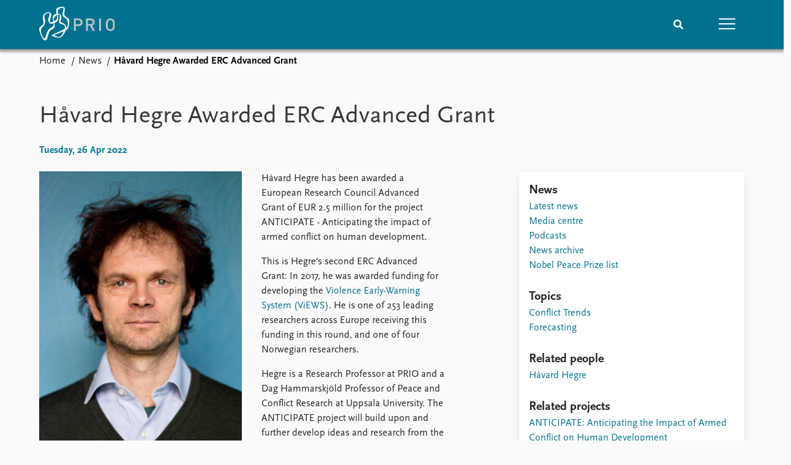

--- FILE ---
content_type: text/html; charset=utf-8
request_url: https://www.prio.org/news/2907
body_size: 8568
content:
<!DOCTYPE html>

<html lang="en"><head><base href="/">
    <meta charset="utf-8">
    <meta name="viewport" content="width=device-width, initial-scale=1.0">
    
    <link type="text/css" rel="stylesheet" href="/css/vendor.min.css?v=4.0.217.0" />
    <link type="text/css" rel="stylesheet" href="/css/prio.css?v=4.0.217.0" />
    
    <link rel="icon" type="image/svg+xml" href="/favicon.svg">
    <link rel="icon" type="image/png" href="/favicon.png">
    <link rel="apple-touch-icon" sizes="180x180" href="/apple-touch-icon.png">
    <link rel="icon" type="image/png" sizes="32x32" href="/favicon-32x32.png">
    <link rel="icon" type="image/png" sizes="16x16" href="/favicon-16x16.png">
    <link rel="manifest" href="/site.webmanifest">
    <link rel="mask-icon" href="/safari-pinned-tab.svg" color="#5bbad5">
    <meta name="msapplication-TileColor" content="#00aba9">
    <meta name="theme-color" content="#ffffff">

    
    <!--Blazor:{"type":"server","prerenderId":"7d389bdf58e74267b89734f5cbc2fc9a","key":{"locationHash":"77D12F14A8105320B1AAED6AE7E689DA0EC4483270A645E84079EAA0FFDF550D:15","formattedComponentKey":""},"sequence":0,"descriptor":"CfDJ8KvhykDWN/ZMn\u002B/Eyfzh3cLVMhaF155nZM2NK8no0wZrrFvGSgyHODYWKrEOKQz0c9PGigfKk3dGeuHSAB7QS8\u002BNSATsmI72H3/5tzKYP7LAPpvnY3AvGl5UtxVuR\u002BKO3RWWj/\u002BYc6x0SOZi31ruJwmz29KuCQcxJijR/1Ma\u002BwoX/a7Zz7A62a6UdY8\u002BPhSOtGfy/Y26C8j\u002BJJNQaqCzuow5EdOZGzqYkgTajZEYFWMLBqo3MXLhIkzy5nHRhCIfpnNkUYjz6L4hu82WqNNUpbIoxmDe5SDADvj5f2nGuKAWH0mMKWLQodXnwXeIHY55u/dwQm2G6YBzNpPbaDMUpHC58HrqAreIA3ILo2jdydE0SFiRGSsshYtk9Ylg8wXRX4EDr09WRyPPB00uMWZUH4vFN4UOJsO\u002Bfv1q/dgj61XN2QyU1jACceac/BVaAZUguAy9Ewbg02AIvVclC/jeteNmTMlkqrIThJs8Cz4GjfihLbXcZwMrU6lXidEQc75\u002B0x7gSl924lcj2cuEW68z7BiFz1qklV3zUktRINphm6\u002BP9SW8D3s\u002B08NuJ/u7kb1vQHj1Tpi292tK\u002Bxhzj6Lk6t4="}--><title>H&#xE5;vard Hegre Awarded ERC Advanced Grant &#x2013; Peace Research Institute Oslo (PRIO)</title>

    <meta property="twitter:site" content="@PRIOresearch">
    <meta property="twitter:title" content="H&#xE5;vard Hegre Awarded ERC Advanced Grant &#x2013; Peace Research Institute Oslo (PRIO)" />
    <meta property="og:title" content="H&#xE5;vard Hegre Awarded ERC Advanced Grant &#x2013; Peace Research Institute Oslo (PRIO)" />
    <meta property="og:type" content="website" /><meta name="description" content="H&#xE5;vard Hegre has been awarded a European Research Council Advanced Grant of EUR 2." />
        <meta property="twitter:description" content="H&#xE5;vard Hegre has been awarded a European Research Council Advanced Grant of EUR 2." />
        <meta property="og:description" content="H&#xE5;vard Hegre has been awarded a European Research Council Advanced Grant of EUR 2." /><meta property="og:url" content="https://www.prio.org/news/2907" /><meta property="og:image" content="https://cdn.cloud.prio.org/images/e7b78633986b4e7ca14cf1a52c71ef13.jpg?x=1000&amp;y=1000&amp;m=Scale" />
        <meta property="twitter:type" content="https://cdn.cloud.prio.org/images/e7b78633986b4e7ca14cf1a52c71ef13.jpg?x=1000&amp;y=1000&amp;m=Scale" />
        <meta property="twitter:card" content="summary" /><meta property="og:image:width" content="667" /><meta property="og:image:height" content="1000" /><!-- JSONLD: Organization --><script type="application/ld+json">{"foundingDate":1959,"name":"Peace Research Institute Oslo (PRIO)","logo":"https://www.prio.org/img/network/prio.png","description":"The Peace Research Institute Oslo (PRIO) is a private research institution in peace and conflict studies, based in Oslo, Norway, with around 100 employees. It was founded in 1959 by a group of Norwegian researchers led by Johan Galtung, who was also the institute\u0027s first director (1959\u20131969). It publishes the Journal of Peace Research, also founded by Johan Galtung.","legalName":"Peace Research Institute Oslo","founders":[{"name":"Johan Galtung","@type":"Person"}],"address":{"streetAddress":"Hausmanns gate 3","addressLocality":"Oslo","postalCode":"N-0186","addressRegion":"Oslo","addressCountry":"NO"},"contactPoint":{"telephone":"\u002B4722547700","email":"mail@prio.org","@type":"ContactPoint"},"sameAs":["https://twitter.com/PRIOresearch","https://www.facebook.com/PRIO.org","https://www.instagram.com/prioresearch"],"@context":"http://schema.org/","url":"https://www.prio.org/","@id":"https://www.prio.org/#Organization","@type":"Organization"}</script><!-- JSONLD: BreadcrumbList --><script type="application/ld+json">{"itemListElement":[{"item":"https://www.prio.org/","name":"Home","position":1,"@type":"ListItem"},{"item":"https://www.prio.org/news","name":"News","position":2,"@type":"ListItem"}],"@context":"http://schema.org/","url":"https://www.prio.org/news/2907","@id":"https://www.prio.org/news/2907#BreadcrumbList","@type":"BreadcrumbList"}</script><!-- JSONLD: NewsArticle --><script type="application/ld+json">{"headline":"H\u00E5vard Hegre Awarded ERC Advanced Grant","publisher":{"logo":{"url":"https://www.prio.org/img/network/prio.png","@type":"ImageObject"},"@type":"Organization","name":"Peace Research Institute Oslo (PRIO)","url":"https://www.prio.org/"},"author":{"logo":{"url":"https://www.prio.org/img/network/prio.png","@type":"ImageObject"},"@type":"Organization","name":"Peace Research Institute Oslo (PRIO)","url":"https://www.prio.org/"},"datePublished":"2022-04-26T08:00:00Z","dateModified":"2023-07-07T15:24:54.01Z","image":["https://cdn.cloud.prio.org/images/e7b78633986b4e7ca14cf1a52c71ef13.jpg"],"mainEntityOfPage":{"url":"https://www.prio.org/news/2907","@type":"WebPage"},"@context":"http://schema.org/","url":"https://www.prio.org/news/2907","@id":"https://www.prio.org/news/2907#NewsArticle","@type":"NewsArticle"}</script><!--Blazor:{"prerenderId":"7d389bdf58e74267b89734f5cbc2fc9a"}--></head>
<body><div><!--Blazor:{"type":"server","prerenderId":"32a9a86f157947efbb4ba9a03f856c82","key":{"locationHash":"6D2FB549918F78233114267399E57F23CA5F472AD75D1B7244EC509B7DDD2CF4:19","formattedComponentKey":""},"sequence":1,"descriptor":"CfDJ8KvhykDWN/ZMn\u002B/Eyfzh3cLPkDy\u002Boh8kJPYXZwM6D/C7K5qe6WQELCJrM51XOR\u002BCF\u002BKzMLH7aALblA\u002Bj4i7YENVrW1dWQ9GWW9Dr3\u002BZyYIDW1VdQ8AwiBsvPjc36ZLWKHR8ZV5rrZBp33zvQ7KxUSAQVw7KZtMyvcMWoR/RAJHztB\u002BgUtrTz7pZKwN6M60kNYvKaRFg9OdEJjL3H\u002BKsCzvqpGd24A7ekh9pXWPvfbVvgzJiCMi2wYGkaffhGIX/cUS8fIj8WLRzE2\u002BP4qURj0bcACFTvKi2f\u002B6cT\u002BJrR1QHbXghzoDcA9hyklcyfm8imE3HBYl6lOwE8SJRE6LUwOTH9nY9rdhCQKSb8vpHy\u002B7nxOu0biYyTDYqLSul6D87oqzt5F5/MsCpuEGS3j\u002BOsoIRNvtx/eWKujbEpYNaqC5X9ZTsFBLO/wBpKxINVlkq5iIp0ZJldGWoU2qn71n6obGMLef3DQpdH/9i6GzXIMlOUBn4kV6Ac5iThF\u002B\u002BPLVjUp2CbymPH0RljESQ8mwPEO\u002B8="}-->
	<div class="app-body"><div class="app-main"><header class="header "><nav class="navbar is-fixed-top" role="navigation" aria-label="main navigation"><div class="container is-widescreen"><div class="navbar-brand" style="align-items: center"><a href="/" aria-label="Home"><img src="/img/Prio-logo-negative.svg" alt="Peace Research Institute Oslo (PRIO)" style="height:60px; padding-top: 5px;"></a></div>
            <div class="navbar-menu"><div class="navbar-end"><div class="navbar-item is-paddingless is-marginless"><script type="text/javascript" suppress-error="BL9992">
    window.setSearchFocus = function () {
        document.getElementById('prio-topnav-search').focus();
    };
</script>

<div class="field search-component has-addons prio-search-box ">
    <div class="control">
        <input id="prio-topnav-search" class="input" type="text" title="Search term" placeholder="Enter search query" />
    </div>
    <div class="control">
        <a class="button has-text-white is-primary" aria-label="Search">
            <i class="fas fa-search">
            </i>
        </a>
    </div>
</div></div><div class="navbar-item is-paddingless is-marginless"><a role="button" __internal_preventDefault_onclick class="navbar-burger is-primary " aria-label="menu"><span></span>
                            <span></span>
                            <span></span></a></div></div></div></div></nav>

    <div class=" nav-menu"><section class="section"><div class="container is-widescreen"><div class="columns is-multiline is-mobile"><div class="column is-6-mobile"><div class="nav-item"><a class="nav-link" href="/">Home</a></div>
                            <ul class="sub-menu"><li class="nav-item"><a class="nav-link" href="/subscribe">Subscribe to updates</a></li></ul></div><div class="column is-6-mobile"><div class="nav-item"><a class="nav-link" href="/news">News</a></div>
                            <ul class="sub-menu"><li class="nav-item"><a class="nav-link" href="/news">Latest news</a></li><li class="nav-item"><a class="nav-link" href="/news/media">Media centre</a></li><li class="nav-item"><a class="nav-link" href="/podcasts">Podcasts</a></li><li class="nav-item"><a class="nav-link" href="/news/archive">News archive</a></li><li class="nav-item"><a class="nav-link" href="/nobellist">Nobel Peace Prize list</a></li></ul></div><div class="column is-6-mobile"><div class="nav-item"><a class="nav-link" href="/events">Events</a></div>
                            <ul class="sub-menu"><li class="nav-item"><a class="nav-link" href="/events">Upcoming events</a></li><li class="nav-item"><a class="nav-link" href="/events/recorded">Recorded events</a></li><li class="nav-item"><a class="nav-link" href="/events/peaceaddress">Annual Peace Address</a></li><li class="nav-item"><a class="nav-link" href="/events/archive">Event archive</a></li></ul></div><div class="column is-6-mobile"><div class="nav-item"><a class="nav-link" href="/research">Research</a></div>
                            <ul class="sub-menu"><li class="nav-item"><a class="nav-link" href="/research">Overview</a></li><li class="nav-item"><a class="nav-link" href="/research/topics">Topics</a></li><li class="nav-item"><a class="nav-link" href="/projects">Projects</a></li><li class="nav-item"><a class="nav-link" href="/projects/archive">Project archive</a></li><li class="nav-item"><a class="nav-link" href="/research/funders">Funders</a></li><li class="nav-item"><a class="nav-link" href="/research/locations">Locations</a></li><li class="nav-item"><a class="nav-link" href="/education">Education</a></li></ul></div><div class="column is-6-mobile"><div class="nav-item"><a class="nav-link" href="/publications">Publications</a></div>
                            <ul class="sub-menu"><li class="nav-item"><a class="nav-link" href="/publications">Latest publications</a></li><li class="nav-item"><a class="nav-link" href="/publications/archive">Publication archive</a></li><li class="nav-item"><a class="nav-link" href="/comments">Commentary</a></li><li class="nav-item"><a class="nav-link" href="/newsletters">Newsletters</a></li><li class="nav-item"><a class="nav-link" href="/journals">Journals</a></li></ul></div><div class="column is-6-mobile"><div class="nav-item"><a class="nav-link" href="/people">People</a></div>
                            <ul class="sub-menu"><li class="nav-item"><a class="nav-link" href="/people">Current staff</a></li><li class="nav-item"><a class="nav-link" href="/people/alphabetical">Alphabetical list</a></li><li class="nav-item"><a class="nav-link" href="/people/board">PRIO board</a></li><li class="nav-item"><a class="nav-link" href="/people/globalfellows">Global Fellows</a></li><li class="nav-item"><a class="nav-link" href="/people/practitionersinresidence">Practitioners in Residence</a></li></ul></div><div class="column is-6-mobile"><div class="nav-item"><a class="nav-link" href="/data">Data</a></div>
                            <ul class="sub-menu"><li class="nav-item"><a class="nav-link" href="/data">Datasets</a></li><li class="nav-item"><a class="nav-link" href="/data/replication">Replication data</a></li></ul></div><div class="column is-6-mobile"><div class="nav-item"><a class="nav-link" href="/about">About PRIO</a></div>
                            <ul class="sub-menu"><li class="nav-item"><a class="nav-link" href="/about">About PRIO</a></li><li class="nav-item"><a class="nav-link" href="/about/annualreports">Annual reports</a></li><li class="nav-item"><a class="nav-link" href="/about/careers">Careers</a></li><li class="nav-item"><a class="nav-link" href="/about/library">Library</a></li><li class="nav-item"><a class="nav-link" href="/about/howtofind">How to find</a></li><li class="nav-item"><a class="nav-link" href="/about/contact">Contact</a></li><li class="nav-item"><a class="nav-link" href="/about/intranet">Intranet</a></li><li class="nav-item"><a class="nav-link" href="/about/faq">FAQ</a></li><li class="nav-item"><a class="nav-link" href="/about/partnerships">Support us</a></li></ul></div></div></div></section></div></header>
				<div class="container is-widescreen">
    <nav class="breadcrumb">
        <ul>
                <li><a href="/" class="active" aria-current="page">Home</a></li>
            
                <li><a href="/news" class="active" aria-current="page">News</a></li>
            
                <li class="is-active"><a __internal_preventDefault_onclick disabled="disabled" href="#" aria-current="page">H&#xE5;vard Hegre Awarded ERC Advanced Grant</a></li>
            </ul>
    </nav>
</div>

<section class="section"><div class="container is-widescreen"><h1>H&#xE5;vard Hegre Awarded ERC Advanced Grant</h1>
    <p class="subtitle">Tuesday, 26 Apr 2022</p>
    <div class="columns news-page is-justify-content-space-between"><div class="column is-7-desktop"><div class="article-body content"><figure class="image article-image article-image-portrait photo">    <img src="https://cdn.cloud.prio.org/images/e7b78633986b4e7ca14cf1a52c71ef13.jpg?x=800&amp;y=1200&amp;m=Scale&amp;hp=Center&amp;vp=Center&amp;ho=0&amp;vo=0&amp;" alt="Photo: Julie Lunde Lilles&#xE6;ter" />

    <figcaption>Photo: Julie Lunde Lilles&#xE6;ter</figcaption>
</figure><article><div><div class="content"><p>Håvard Hegre has been awarded a European Research Council Advanced Grant of EUR 2.5 million for the project ANTICIPATE - Anticipating the impact of armed conflict on human development.</p>
<p>This is Hegre's second ERC Advanced Grant: In 2017, he was awarded funding for developing the <a href="https://viewsforecasting.org/">Violence Early-Warning System (ViEWS)</a>. He is one of 253 leading researchers across Europe receiving this funding in this round, and one of four Norwegian researchers.</p>
<p>Hegre is a Research Professor at PRIO and a Dag Hammarskjöld Professor of Peace and Conflict Research at Uppsala University. The ANTICIPATE project will build upon and further develop ideas and research from the ViEWS project, and will further strengthen the collaboration and research bonds between PRIO and Uppsala University. The project will complement the <a href="https://www.pcr.uu.se/research/sar/about/">Societies at Risk programme</a> directed by Hegre at Uppsala University.</p>
<p>Congratulations to Håvard and his colleagues in Oslo and Uppsala!</p>
<p>•	Link to <a href="https://erc.europa.eu/news/erc-2021-advanced-grants-results">press release from the European Research Council</a></p>
<p>•	Link to <a href="https://www.forskningsradet.no/nyheter/2022/fire-forskere-far-advanced-grant-fra-erc/">press release from the Research Council of Norway</a></p>
</div></div></article></div></div>
        <div class="column is-4"><div class="card card-content-padding related-news-box"><div class="block"><h4>News</h4>
                    <ul class="nav-menu"><li class="nav-item"><a class="nav-link" href="/news">Latest news</a></li><li class="nav-item"><a class="nav-link" href="/news/media">Media centre</a></li><li class="nav-item"><a class="nav-link" href="/podcasts">Podcasts</a></li><li class="nav-item"><a class="nav-link" href="/news/archive">News archive</a></li><li class="nav-item"><a class="nav-link" href="/nobellist">Nobel Peace Prize list</a></li></ul></div>
                    <div class="related-items block">
        <h4>Topics</h4>
        <ul>
                <li><a href="/research/topics/conflict-trends">Conflict Trends</a></li>
                <li><a href="/research/topics/forecasting">Forecasting</a></li>
        </ul>
    </div>

                    <div class="related-items block">
        <h4>Related people</h4>
        <ul>
                <li><a href="/people/3471">H&#xE5;vard Hegre</a></li>
        </ul>
    </div>

                
                
                    <div class="related-items block">
        <h4>Related projects</h4>
        <ul>
                <li><a href="/projects/1976">ANTICIPATE: Anticipating the Impact of Armed Conflict on Human Development</a></li>
                <li><a href="/projects/1977">VIEWS: Violence &amp; Impacts Early-Warning System</a></li>
        </ul>
    </div>

                
                </div></div></div></div></section></div>

			<div class="app-footer"><div class=" columns network-links"><div class="column is-full"><a href="https://www.prio.org" aria-label="PRIO website" b-i0f2o3q1qe>
    <img src="/_content/PRIO.Public.Web.Components.Elements.Network/img/prio.png" alt="PRIO logo" b-i0f2o3q1qe>
</a>
<a href="https://cyprus.prio.org" aria-label="PRIO Cyprus Centre website" b-i0f2o3q1qe>
    <img src="/_content/PRIO.Public.Web.Components.Elements.Network/img/cyprus.png" alt="PRIO Cyprus Centre logo" b-i0f2o3q1qe>
</a>
<a href="https://gps.prio.org" aria-label="PRIO Centre on Gender, Peace and Security website" b-i0f2o3q1qe>
    <img src="/_content/PRIO.Public.Web.Components.Elements.Network/img/gps.png" alt="PRIO Centre on Gender, Peace and Security logo" b-i0f2o3q1qe>
</a>
<a href="https://mideast.prio.org" aria-label="PRIO Middle East Centre website" b-i0f2o3q1qe>
    <img src="/_content/PRIO.Public.Web.Components.Elements.Network/img/mideast.png" alt="PRIO Middle East Centre logo" b-i0f2o3q1qe>
</a>
<a href="https://ccc.prio.org" aria-label="PRIO Centre on Culture, Conflict and Coexistence website" b-i0f2o3q1qe>
    <img src="/_content/PRIO.Public.Web.Components.Elements.Network/img/ccc.png" alt="PRIO Centre on Culture, Conflict and Coexistence logo" b-i0f2o3q1qe>
</a>
<a href="https://migration.prio.org" aria-label="PRIO Migration Centre website" b-i0f2o3q1qe>
    <img src="/_content/PRIO.Public.Web.Components.Elements.Network/img/migration.png" alt="PRIO Migration Centre logo" b-i0f2o3q1qe>
</a></div></div>
<footer class="footer"><div class="container is-widescreen"><div class="columns is-multiline"><div class="column is-full-touch is-half"><div class="pb-4"><h3 class="is-primary">Independent – International – Interdisciplinary</h3>
                    <p>The Peace Research Institute Oslo (PRIO) conducts research on the conditions for peaceful relations between states, groups and people.</p></div>
                <div class="pb-4"><h3 class="is-primary">Subscribe to updates</h3>
                    <a class="button subscribe" href="/subscribe"><span>Subscribe to updates from PRIO</span></a></div></div>
            <div class="column is-half-tablet is-one-quarter"><h4 class="is-primary">About PRIO</h4><ul class="nav-menu"><li class="nav-item"><a class="nav-link" href="/about">About PRIO</a></li><li class="nav-item"><a class="nav-link" href="/about/annualreports">Annual reports</a></li><li class="nav-item"><a class="nav-link" href="/about/careers">Careers</a></li><li class="nav-item"><a class="nav-link" href="/about/library">Library</a></li><li class="nav-item"><a class="nav-link" href="/about/howtofind">How to find</a></li><li class="nav-item"><a class="nav-link" href="/about/contact">Contact</a></li><li class="nav-item"><a class="nav-link" href="/about/intranet">Intranet</a></li><li class="nav-item"><a class="nav-link" href="/about/faq">FAQ</a></li><li class="nav-item"><a class="nav-link" href="/about/partnerships">Support us</a></li></ul></div>

            <div class="column is-half-tablet is-one-quarter"><div><a href="https://www.facebook.com/PRIO.org" target="_blank"><img class="icon" alt="Facebook logo" src="../img/facebook-icon.svg">PRIO.org on Facebook
                    </a>
                    <a href="https://twitter.com/PRIOresearch" target="_blank"><img class="icon" alt="X logo" src="../img/x-icon.svg">PRIOresearch on X
                    </a>
                    <a href="https://www.instagram.com/prioresearch" target="_blank"><img class="icon" alt="Instagram logo" src="../img/instagram-icon.svg">PRIOresearch on Instagram
                    </a>
                    <a href="https://no.linkedin.com/company/prio" target="_blank"><img class="icon" alt="LinkedIn logo" src="../img/linkedin-icon.svg">PRIO on LinkedIn
                    </a>
                    <a href="https://github.com/prio-data" target="_blank"><img class="icon" alt="GitHub logo" src="../img/github-icon.svg">prio-data on GitHub
                    </a></div>
                <div class="margin-top-1"><p><a>Click here to log in</a></p><a href="/about/privacy">Privacy Policy</a><p>© 2026 PRIO.org</p></div></div></div></div></footer></div></div>


    <!--Blazor:{"prerenderId":"32a9a86f157947efbb4ba9a03f856c82"}--></div>

    <div id="blazor-error-ui"><environment include="Staging,Production">
            An error has occurred. This application may no longer respond until reloaded.
        </environment>
        <environment include="Development">
            An unhandled exception has occurred. See browser dev tools for details.
        </environment>
        <a href class="reload">Reload</a>
        <a class="dismiss">🗙</a></div>

    <script src="_framework/blazor.web.js" autostart="false"></script>
    <script>
        Blazor.start({
            circuit: {
                reconnectionOptions: {
                    maxRetries: 12,
                    retryIntervalMilliseconds: 2000
                }
            }
        });
    </script></body></html><!--Blazor-Server-Component-State:CfDJ8KvhykDWN/ZMn+/Eyfzh3cIUIH66eQuBsOyiFxIzDSkWB/h+OQLeeVQqdsI4PUJ3qoWS9Z9ZY8uUG56x1BWAPsX8z6zwUrVB0I9INm7bMN3kO3H0poitVrWOA14sX7TUHU/nmevWsgzD4L6PryKZkKkzsBrTDnxY9dmB//Fl/YJqZ3feuZxF6T5XnZzyB3r5fj/PcWz3oXvprCNPBJrJsfTcSjv+BeWn76Nyh641CLj/[base64]/L/DYu/58TUmIe6wNc8rg0EVj3FM3FP6fqcf31VxIYbJv/cwZoGzyj1qB/5quY2iBwHq4GeTtcGHO3YrlADf1UHH3tGBoBzxeWDq/--><!--Blazor-WebAssembly-Component-State:[base64]-->